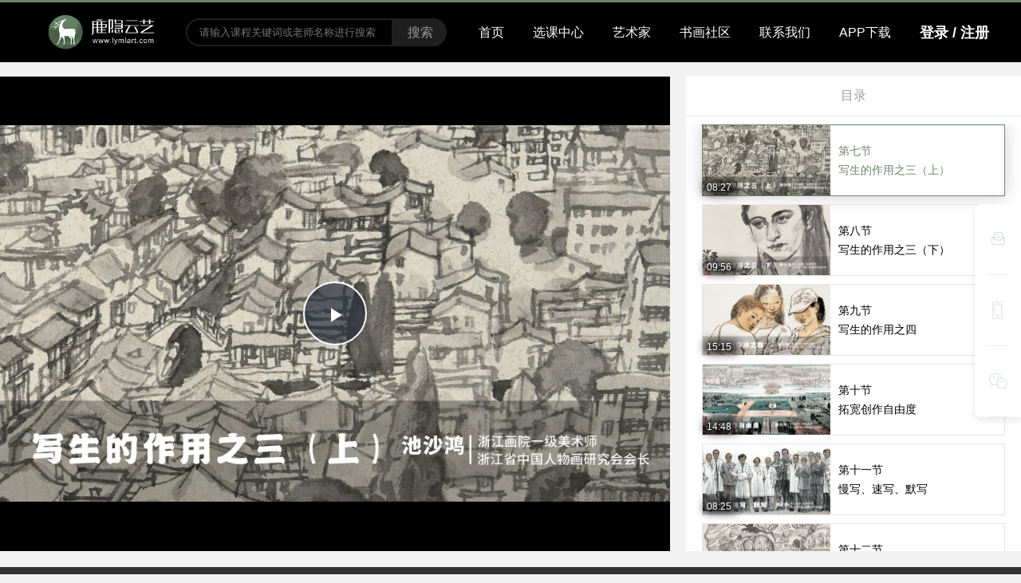

--- FILE ---
content_type: text/html; charset=utf-8
request_url: https://www.lymlart.com/video/2024.html
body_size: 7714
content:
<!DOCTYPE html>
<html>

<head>
    <meta charset="utf-8">
    <meta name="viewport" content="width=device-width, initial-scale=1, maximum-scale=1">
    
<title>【浙江画院】池沙鸿&middot;中国画写生与创作_写生的作用之三（上）_主讲:池沙鸿-鹿隐云艺书画艺术课堂</title>

    
<meta name="keywords" content="【浙江画院】池沙鸿&middot;中国画写生与创作,中国画写生与创作,写生的作用之三（上）,池沙鸿,浙江省中国人物画研究会会长">
<link rel="alternate" media="only screen and (max-width: 640px)" href="https://m.lymlart.com/#/pages/lesson/detail/detail?id=171">

    
<meta name="description" content="鹿隐云艺艺术课堂,依托书画艺术领域的代表性艺术家和专业精英，联合打造艺术教育的精品课程。通过线上联合推广以及线下互动的形式，形成扩散力、凝聚力和生命力，提升学员的专业技能和专业素养。鹿隐云艺艺术课堂致力成为“专业类艺课教育”的典型网络教材。">


    <link rel="shortcut icon" href="/home/static/images/icon/favicon.ico?v=20230107">

    <link rel="stylesheet" href="/home/static/css/common.css?v=20230107" rel="preload" as="style">
    <link rel="stylesheet" media="screen and (max-width:767px)" href="/home/static/css/h7_768.css?v=20230107" rel="preload" as="style">
    <link rel="stylesheet" media="screen and (min-width:768px)" href="/home/static/css/h7_768.css?v=20230107" rel="preload" as="style">
    <link rel="stylesheet" media="screen and (min-width:992px)" href="/home/static/css/h7_992.css?v=20230107" rel="preload" as="style">
    <link rel="stylesheet" media="screen and (min-width:1200px)" href="/home/static/css/common.css?v=20230107" rel="preload" as="style">
    <link rel="stylesheet" media="screen and (min-width:1340px)" href="/home/static/css/h7_1340.css?v=20230107" rel="preload" as="style">

    <script type="text/javascript" src="/home/static/js/require.js?v=20260103"></script>
    <script src="/home/static/js/config.js?v=20260103"></script>

    <script type="text/javascript">
        if (navigator.appName === 'Microsoft Internet Explorer') {
            if (navigator.userAgent.indexOf("MSIE 5.0") > 0 || navigator.userAgent.indexOf("MSIE 6.0") > 0 || navigator.userAgent.indexOf("MSIE 7.0") > 0) {
                alert('您使用的 IE 浏览器版本过低, 推荐使用 Chrome 浏览器或 IE8 及以上版本浏览器.');
            }
        }
    </script>

    <style>
        .gray {
            -moz-filter: grayscale(100%);
            -o-filter: grayscale(100%);
            filter: grayscale(100%);
            filter: gray;
        }

        .banner-top-img-box {
            width: 100%;
            height: 80px;
            position: relative;
            z-index: 999;
            top: 0;
            background: #303030;
        }

        .navbar.affix-fixed.grey {
            top: 80px;
        }
    </style>
</head>

<body><!--class="gray"-->

<!--<div class="banner-top-img-box">-->
<!--    <div class="img-item" style="height: 80px;width:1200px;margin: 0 auto;background-color: rgb(49, 48, 50);"><img src="https://file.lymlart.com/images/1/2021/12/woj5BkA5O33sdAB6uaUGGjKoHUB6G6.png" alt="" style="height: 80px;"></div>-->
<!--</div>-->

<header>

    <div class="navbar-fixed-container">

        <div class="navbar affix-fixed"><!--grey-->

            <div class="container-header nav">

                <div class="nav-header">
                    <img src="/home/static/images/nav-logo.png" alt="鹿隐云艺书画艺术课堂">
                </div>

                <div class="nav-user-card">
                    <div class="card-inner">
                        <a class="card-item" href="/member/course">我的课程</a>
                        <a class="card-item" href="/member">我的信息</a>
                        <a class="card-item" href="/login/loginout">退出登录</a>
                    </div>
                </div>

                <div class="nav-collapse">
                    <ul>
                        <li>
                            <div class="search-input-group">
                                <input type="text" id="search-keywords" name="keywords" class="search-input" value="" placeholder="请输入课程关键词或老师名称进行搜索" autocomplete="off">
                                <span class="input-group-addon" id="search-keywords-btn">搜索</span>
                            </div>
                        </li>
                        <li class="">
                            <a href="/">首页</a>
                        </li>
                        <li class="">
                            <a href="/course.html">选课中心</a>
                        </li>
                        <li class="">
                            <a href="/teacher.html">艺术家</a>
                        </li>
                        <li class="">
                            <a href="/article.html">书画社区</a>
                        </li>
                        <li class="">
                            <a href="/about.html">联系我们</a>
                        </li>
                        <li class="">
                            <a href="/download.html">APP下载</a>
                        </li>
                                                <li>
                            <a href="javascript:;" id="btn-login">
                                <span style="font-size: 18px;font-weight: bold;">登录 / 注册</span>
                            </a>
                        </li>
                                            </ul>
                </div>

            </div>

        </div>

    </div>

</header>

<section>
    
<style>
    .course-detail-top{
        height: auto;
        min-height: calc(100vh - (75px + 50px));/*计算屏幕高度*/
        margin-top: 20px;
    }
    .video-main{
        flex: 1;
        min-height: calc(100vh - (75px + 50px));/*计算屏幕高度*/
        display: flex;
        justify-content: center;
        align-items: center;
        background-color: #000000;
    }
    .video-box{
        width: 100%;
    }
    .video-menu-box{
        min-height: calc(100vh - (75px + 50px));/*计算屏幕高度*/
    }
    .video-menu .video-menu-list{
        min-height: calc(100vh - (75px + 110px));/*计算屏幕高度*/
    }

    .course-detail-header{
        width: 100%;
        height: 60px;

        background: #fff;
        z-index: 2;
        box-shadow: 0 4px 8px 0 rgba(28,31,33,0.1);
    }
    .clearfix:after {
        content: '\0020';
        display: block;
        height: 0;
        clear: both;
        visibility: hidden;
    }
    .course-detail-header .cd-inner{
        width: 100%;
        height: 60px;
    }
    .course-detail-header .cd-inner .left{
        height: 60px;
        float: left;
    }
    .course-detail-header .cd-inner .left .nv{
        float: left;
    }
    .nv>a {
        display: block;
        height: 60px;
        line-height: 60px;
    }
    .nv-goback a {
        width: 70px;
        text-align: center;
    }
    .nv-goback a i {
        font-size: 24px;
        color: #9199a1;
        line-height: 60px;
        transition: .3s all linear;
    }
    .nv-menu>a {
        padding-right: 24px;
        font-size: 14px;
        color: #b5b9bc;
        position: relative;
    }
    .chaptername h1 {
        font-size: 16px;
        color: #1c1f21;
        font-weight: 700;
    }
    .nv-share {
       display: flex;
        flex-direction: row;
    }
    .nv-share a{
        margin-right: 24px;
    }
    .nv-share a i{
        font-size: 20px;
        color:#b2b8bd!important;
    }
</style>
<div class="content-body">

    <div style="display:none" id="coursePic"><img src="https://file.lymlart.com/images/1/2022/10/hANNR1XXmzENEmA7ef6rXt6AMfttT9.jpg?x-oss-process=image/resize,w_640,m_lfit"></div>

<!--    <div id="header" class="course-detail-header">-->
<!--        <div class="cd-inner clearfix">-->
<!--            <ul class="left">-->
<!--                <li class="nv nv-goback"><a href="/learn/171.html" class="revert l"><i class="iconfont">&#xe697;</i></a></li>-->
<!--                <li class="nv nv-menu">-->
<!--                    <a href="javascript:;" class="chaptername J-chaptername" data-id="23808" style="cursor:text;">-->
<!--                        <h1>1-7 写生的作用之三（上）</h1>-->
<!--                    </a>-->
<!--                </li>-->
<!--                <li class="nv nv-share">-->
<!--                    <a class="bds_weixin" data-cmd="weixin" title="分享到微信"><i class="iconfont">&#xe7e5;</i></a>-->
<!--                    <a class="bds_qzone" data-cmd="qzone" href="#" title="分享到QQ空间"><i class="iconfont">&#xe605;</i></a>-->
<!--                    <a class="bds_tsina" data-cmd="tsina" title="分享到新浪微博"><i class="iconfont">&#xe601;</i></a>-->
<!--                </li>-->
<!--            </ul>-->
<!--        </div>-->
<!--    </div>-->

    <!--支付弹窗-->
    <div class="model-box">
        <div class="model-bg"></div>
        <div class="model-body">
            <div class="model-close"></div>
            <div class="model-title">
                <span>鹿隐云艺书画艺术课堂</span>
            </div>
            <div class="model-info">
                <p class="price">支付金额 ￥<span class="goods-pay-price">0.00</span></p>
                <div class="qrCode-box payQrCode"></div>
                <p>使用微信扫描二维码进行支付</p>
            </div>
        </div>
    </div>

    <!--课程详情-->
    <div class="course-detail-main">
        <div class="course-detail-top">

            <view class="video-main">
                <div class="video-box">
                    <video id="videoObj" class="video-js"></video>
                    <div class="video-mask hide">
                        <div class="video-mask-bg"></div>
                        <div class="video-mask-info">
                            <div class="video-mask-title">该课程需要购买后续看</div>
                            <div class="video-mask-btn">
                                                                <div class="whole-buy">全课购买（120课点）</div>
                                                            </div>
                        </div>
                    </div>
                </div>
            </view>

            <div class="video-menu-box" style="width: 440px;flex: none;">
                <div class="video-menu">
                    <div class="video-menu-title">目录</div>
                    <div class="block-line" style="height: 1px"></div>
                    <div class="video-menu-list" id="right-menu-list">
                                                <div class="video-menu-item chapter ">
                            <div class="chapter-title">
                                                                    <text>免费试听课程</text>
                                                            </div>
                        </div>
                                                <a href="/video/2030.html" class="video-menu-item chapter-item chapter-item-tap "
                             data-is_pay="0"
                             data-is_pay_chapter="0"
                             data-is_pay_item="0"
                             data-chapter_status="1"
                             data-chapter_item_status="1"
                             data-chapter_id="294"
                             data-chapters_price="0.00"
                             data-chapter_item_id="2030"
                             data-is_trysee="1"
                             data-unit_price="0.00"
                             data-initial_time="0"
                             data-is_public="0"
                             data-ispay=""
                        >
                            <div class="chapter-item-left">
                                <img src="/home/static/images/lazy_course.jpg" data-src="https://file.lymlart.com/images/1/2022/10/pMAtma2nPa7TTPAT2gAJa6GP6PpA2p.jpg?x-oss-process=image/resize,w_640,m_lfit" alt="写生的作用之二（上）节选" class="lazy-load">

                                <div class="chapter-item-time-box">
                                    <div class="chapter-item-time-bg"></div>
                                    <div class="chapter-item-time">02:46</div>
                                </div>
                                                            </div>

                            <div class="chapter-item-right">
                                <div class="chapter-item-serial">第一节</div>
                                <div class="chapter-item-title">写生的作用之二（上）节选</div>

                                                                <div class="chapter-item-label">免费</div>
                                                            </div>

                        </a>
                                                <a href="/video/2031.html" class="video-menu-item chapter-item chapter-item-tap "
                             data-is_pay="0"
                             data-is_pay_chapter="0"
                             data-is_pay_item="0"
                             data-chapter_status="1"
                             data-chapter_item_status="1"
                             data-chapter_id="294"
                             data-chapters_price="0.00"
                             data-chapter_item_id="2031"
                             data-is_trysee="1"
                             data-unit_price="0.00"
                             data-initial_time="0"
                             data-is_public="0"
                             data-ispay=""
                        >
                            <div class="chapter-item-left">
                                <img src="/home/static/images/lazy_course.jpg" data-src="https://file.lymlart.com/images/1/2022/10/PVZitiQl3WukqbMutNOGiBuiL444vT.jpg?x-oss-process=image/resize,w_640,m_lfit" alt="写生的作用之二（上）节选" class="lazy-load">

                                <div class="chapter-item-time-box">
                                    <div class="chapter-item-time-bg"></div>
                                    <div class="chapter-item-time">02:09</div>
                                </div>
                                                            </div>

                            <div class="chapter-item-right">
                                <div class="chapter-item-serial">第二节</div>
                                <div class="chapter-item-title">写生的作用之二（上）节选</div>

                                                                <div class="chapter-item-label">免费</div>
                                                            </div>

                        </a>
                                                <a href="/video/2032.html" class="video-menu-item chapter-item chapter-item-tap "
                             data-is_pay="0"
                             data-is_pay_chapter="0"
                             data-is_pay_item="0"
                             data-chapter_status="1"
                             data-chapter_item_status="1"
                             data-chapter_id="294"
                             data-chapters_price="0.00"
                             data-chapter_item_id="2032"
                             data-is_trysee="1"
                             data-unit_price="0.00"
                             data-initial_time="0"
                             data-is_public="0"
                             data-ispay=""
                        >
                            <div class="chapter-item-left">
                                <img src="/home/static/images/lazy_course.jpg" data-src="https://file.lymlart.com/images/1/2022/10/HRLR2pLT29jpP5J22NZr92rp5tt2mn.jpg?x-oss-process=image/resize,w_640,m_lfit" alt="写生的作用之三（下）节选" class="lazy-load">

                                <div class="chapter-item-time-box">
                                    <div class="chapter-item-time-bg"></div>
                                    <div class="chapter-item-time">01:45</div>
                                </div>
                                                            </div>

                            <div class="chapter-item-right">
                                <div class="chapter-item-serial">第三节</div>
                                <div class="chapter-item-title">写生的作用之三（下）节选</div>

                                                                <div class="chapter-item-label">免费</div>
                                                            </div>

                        </a>
                                                <a href="/video/2033.html" class="video-menu-item chapter-item chapter-item-tap "
                             data-is_pay="0"
                             data-is_pay_chapter="0"
                             data-is_pay_item="0"
                             data-chapter_status="1"
                             data-chapter_item_status="1"
                             data-chapter_id="294"
                             data-chapters_price="0.00"
                             data-chapter_item_id="2033"
                             data-is_trysee="1"
                             data-unit_price="0.00"
                             data-initial_time="0"
                             data-is_public="0"
                             data-ispay=""
                        >
                            <div class="chapter-item-left">
                                <img src="/home/static/images/lazy_course.jpg" data-src="https://file.lymlart.com/images/1/2022/10/j53fB7BYfZeiA22wkf999azKFA58k7.jpg?x-oss-process=image/resize,w_640,m_lfit" alt="拓宽创作自由度 节选" class="lazy-load">

                                <div class="chapter-item-time-box">
                                    <div class="chapter-item-time-bg"></div>
                                    <div class="chapter-item-time">01:25</div>
                                </div>
                                                            </div>

                            <div class="chapter-item-right">
                                <div class="chapter-item-serial">第四节</div>
                                <div class="chapter-item-title">拓宽创作自由度 节选</div>

                                                                <div class="chapter-item-label">免费</div>
                                                            </div>

                        </a>
                                                                        <div class="video-menu-item chapter ">
                            <div class="chapter-title">
                                                                    <text>第一章 中国画写生与创作</text>
                                                            </div>
                        </div>
                                                <a href="/video/2018.html" class="video-menu-item chapter-item chapter-item-tap "
                             data-is_pay="0"
                             data-is_pay_chapter="0"
                             data-is_pay_item="0"
                             data-chapter_status="1"
                             data-chapter_item_status="1"
                             data-chapter_id="293"
                             data-chapters_price="0.00"
                             data-chapter_item_id="2018"
                             data-is_trysee="0"
                             data-unit_price="0.00"
                             data-initial_time="0"
                             data-is_public="0"
                             data-ispay=""
                        >
                            <div class="chapter-item-left">
                                <img src="/home/static/images/lazy_course.jpg" data-src="https://file.lymlart.com/images/1/2022/10/Ulj8jDdCwPdDjVb2mJ2vjL23J8D2Nl.jpg?x-oss-process=image/resize,w_640,m_lfit" alt="什么是绘画创作" class="lazy-load">

                                <div class="chapter-item-time-box">
                                    <div class="chapter-item-time-bg"></div>
                                    <div class="chapter-item-time">06:41</div>
                                </div>
                                                            </div>

                            <div class="chapter-item-right">
                                <div class="chapter-item-serial">第一节</div>
                                <div class="chapter-item-title">什么是绘画创作</div>

                                                            </div>

                        </a>
                                                <a href="/video/2019.html" class="video-menu-item chapter-item chapter-item-tap "
                             data-is_pay="0"
                             data-is_pay_chapter="0"
                             data-is_pay_item="0"
                             data-chapter_status="1"
                             data-chapter_item_status="1"
                             data-chapter_id="293"
                             data-chapters_price="0.00"
                             data-chapter_item_id="2019"
                             data-is_trysee="0"
                             data-unit_price="0.00"
                             data-initial_time="0"
                             data-is_public="0"
                             data-ispay=""
                        >
                            <div class="chapter-item-left">
                                <img src="/home/static/images/lazy_course.jpg" data-src="https://file.lymlart.com/images/1/2022/10/tYSovpC3tA41sFaAFA2C4so3pa104V.jpg?x-oss-process=image/resize,w_640,m_lfit" alt="绘画采风（交流）" class="lazy-load">

                                <div class="chapter-item-time-box">
                                    <div class="chapter-item-time-bg"></div>
                                    <div class="chapter-item-time">11:57</div>
                                </div>
                                                            </div>

                            <div class="chapter-item-right">
                                <div class="chapter-item-serial">第二节</div>
                                <div class="chapter-item-title">绘画采风（交流）</div>

                                                            </div>

                        </a>
                                                <a href="/video/2020.html" class="video-menu-item chapter-item chapter-item-tap "
                             data-is_pay="0"
                             data-is_pay_chapter="0"
                             data-is_pay_item="0"
                             data-chapter_status="1"
                             data-chapter_item_status="1"
                             data-chapter_id="293"
                             data-chapters_price="0.00"
                             data-chapter_item_id="2020"
                             data-is_trysee="0"
                             data-unit_price="0.00"
                             data-initial_time="0"
                             data-is_public="0"
                             data-ispay=""
                        >
                            <div class="chapter-item-left">
                                <img src="/home/static/images/lazy_course.jpg" data-src="https://file.lymlart.com/images/1/2022/10/V8Y82ydY99IxHYg333gGh2iyd4zyzh.jpg?x-oss-process=image/resize,w_640,m_lfit" alt="绘画采风（摄影）" class="lazy-load">

                                <div class="chapter-item-time-box">
                                    <div class="chapter-item-time-bg"></div>
                                    <div class="chapter-item-time">12:05</div>
                                </div>
                                                            </div>

                            <div class="chapter-item-right">
                                <div class="chapter-item-serial">第三节</div>
                                <div class="chapter-item-title">绘画采风（摄影）</div>

                                                            </div>

                        </a>
                                                <a href="/video/2021.html" class="video-menu-item chapter-item chapter-item-tap "
                             data-is_pay="0"
                             data-is_pay_chapter="0"
                             data-is_pay_item="0"
                             data-chapter_status="1"
                             data-chapter_item_status="1"
                             data-chapter_id="293"
                             data-chapters_price="0.00"
                             data-chapter_item_id="2021"
                             data-is_trysee="0"
                             data-unit_price="0.00"
                             data-initial_time="0"
                             data-is_public="0"
                             data-ispay=""
                        >
                            <div class="chapter-item-left">
                                <img src="/home/static/images/lazy_course.jpg" data-src="https://file.lymlart.com/images/1/2022/10/Q0ssK0E5WUT8Eaau00X0EsgXQsXB0u.jpg?x-oss-process=image/resize,w_640,m_lfit" alt="写生的作用之一" class="lazy-load">

                                <div class="chapter-item-time-box">
                                    <div class="chapter-item-time-bg"></div>
                                    <div class="chapter-item-time">11:50</div>
                                </div>
                                                            </div>

                            <div class="chapter-item-right">
                                <div class="chapter-item-serial">第四节</div>
                                <div class="chapter-item-title">写生的作用之一</div>

                                                            </div>

                        </a>
                                                <a href="/video/2022.html" class="video-menu-item chapter-item chapter-item-tap "
                             data-is_pay="0"
                             data-is_pay_chapter="0"
                             data-is_pay_item="0"
                             data-chapter_status="1"
                             data-chapter_item_status="1"
                             data-chapter_id="293"
                             data-chapters_price="0.00"
                             data-chapter_item_id="2022"
                             data-is_trysee="0"
                             data-unit_price="0.00"
                             data-initial_time="0"
                             data-is_public="0"
                             data-ispay=""
                        >
                            <div class="chapter-item-left">
                                <img src="/home/static/images/lazy_course.jpg" data-src="https://file.lymlart.com/images/1/2022/10/PhH3HhIf5a7F8V1qH17AQQAq2q1ivV.jpg?x-oss-process=image/resize,w_640,m_lfit" alt="写生的作用之二（上）" class="lazy-load">

                                <div class="chapter-item-time-box">
                                    <div class="chapter-item-time-bg"></div>
                                    <div class="chapter-item-time">08:32</div>
                                </div>
                                                            </div>

                            <div class="chapter-item-right">
                                <div class="chapter-item-serial">第五节</div>
                                <div class="chapter-item-title">写生的作用之二（上）</div>

                                                            </div>

                        </a>
                                                <a href="/video/2023.html" class="video-menu-item chapter-item chapter-item-tap "
                             data-is_pay="0"
                             data-is_pay_chapter="0"
                             data-is_pay_item="0"
                             data-chapter_status="1"
                             data-chapter_item_status="1"
                             data-chapter_id="293"
                             data-chapters_price="0.00"
                             data-chapter_item_id="2023"
                             data-is_trysee="0"
                             data-unit_price="0.00"
                             data-initial_time="0"
                             data-is_public="0"
                             data-ispay=""
                        >
                            <div class="chapter-item-left">
                                <img src="/home/static/images/lazy_course.jpg" data-src="https://file.lymlart.com/images/1/2022/10/ZnNe83NvO8fdefWB3nvF3EbNvFE5VN.jpg?x-oss-process=image/resize,w_640,m_lfit" alt="写生的作用之二（下）" class="lazy-load">

                                <div class="chapter-item-time-box">
                                    <div class="chapter-item-time-bg"></div>
                                    <div class="chapter-item-time">09:43</div>
                                </div>
                                                            </div>

                            <div class="chapter-item-right">
                                <div class="chapter-item-serial">第六节</div>
                                <div class="chapter-item-title">写生的作用之二（下）</div>

                                                            </div>

                        </a>
                                                <a href="/video/2024.html" class="video-menu-item chapter-item chapter-item-tap active"
                             data-is_pay="0"
                             data-is_pay_chapter="0"
                             data-is_pay_item="0"
                             data-chapter_status="1"
                             data-chapter_item_status="1"
                             data-chapter_id="293"
                             data-chapters_price="0.00"
                             data-chapter_item_id="2024"
                             data-is_trysee="0"
                             data-unit_price="0.00"
                             data-initial_time="0"
                             data-is_public="0"
                             data-ispay=""
                        >
                            <div class="chapter-item-left">
                                <img src="/home/static/images/lazy_course.jpg" data-src="https://file.lymlart.com/images/1/2022/10/hANNR1XXmzENEmA7ef6rXt6AMfttT9.jpg?x-oss-process=image/resize,w_640,m_lfit" alt="写生的作用之三（上）" class="lazy-load">

                                <div class="chapter-item-time-box">
                                    <div class="chapter-item-time-bg"></div>
                                    <div class="chapter-item-time">08:27</div>
                                </div>
                                                            </div>

                            <div class="chapter-item-right">
                                <div class="chapter-item-serial">第七节</div>
                                <div class="chapter-item-title">写生的作用之三（上）</div>

                                                            </div>

                        </a>
                                                <a href="/video/2025.html" class="video-menu-item chapter-item chapter-item-tap "
                             data-is_pay="0"
                             data-is_pay_chapter="0"
                             data-is_pay_item="0"
                             data-chapter_status="1"
                             data-chapter_item_status="1"
                             data-chapter_id="293"
                             data-chapters_price="0.00"
                             data-chapter_item_id="2025"
                             data-is_trysee="0"
                             data-unit_price="0.00"
                             data-initial_time="0"
                             data-is_public="0"
                             data-ispay=""
                        >
                            <div class="chapter-item-left">
                                <img src="/home/static/images/lazy_course.jpg" data-src="https://file.lymlart.com/images/1/2022/10/HzkL9tbBY9BiGy0To3b3f33QkmZBIm.jpg?x-oss-process=image/resize,w_640,m_lfit" alt="写生的作用之三（下）" class="lazy-load">

                                <div class="chapter-item-time-box">
                                    <div class="chapter-item-time-bg"></div>
                                    <div class="chapter-item-time">09:56</div>
                                </div>
                                                            </div>

                            <div class="chapter-item-right">
                                <div class="chapter-item-serial">第八节</div>
                                <div class="chapter-item-title">写生的作用之三（下）</div>

                                                            </div>

                        </a>
                                                <a href="/video/2026.html" class="video-menu-item chapter-item chapter-item-tap "
                             data-is_pay="0"
                             data-is_pay_chapter="0"
                             data-is_pay_item="0"
                             data-chapter_status="1"
                             data-chapter_item_status="1"
                             data-chapter_id="293"
                             data-chapters_price="0.00"
                             data-chapter_item_id="2026"
                             data-is_trysee="0"
                             data-unit_price="0.00"
                             data-initial_time="0"
                             data-is_public="0"
                             data-ispay=""
                        >
                            <div class="chapter-item-left">
                                <img src="/home/static/images/lazy_course.jpg" data-src="https://file.lymlart.com/images/1/2022/10/nh1Hj1y5r0ZRy5a5Szd1wd3sZ9hzwD.jpg?x-oss-process=image/resize,w_640,m_lfit" alt="写生的作用之四" class="lazy-load">

                                <div class="chapter-item-time-box">
                                    <div class="chapter-item-time-bg"></div>
                                    <div class="chapter-item-time">15:15</div>
                                </div>
                                                            </div>

                            <div class="chapter-item-right">
                                <div class="chapter-item-serial">第九节</div>
                                <div class="chapter-item-title">写生的作用之四</div>

                                                            </div>

                        </a>
                                                <a href="/video/2027.html" class="video-menu-item chapter-item chapter-item-tap "
                             data-is_pay="0"
                             data-is_pay_chapter="0"
                             data-is_pay_item="0"
                             data-chapter_status="1"
                             data-chapter_item_status="1"
                             data-chapter_id="293"
                             data-chapters_price="0.00"
                             data-chapter_item_id="2027"
                             data-is_trysee="0"
                             data-unit_price="0.00"
                             data-initial_time="0"
                             data-is_public="0"
                             data-ispay=""
                        >
                            <div class="chapter-item-left">
                                <img src="/home/static/images/lazy_course.jpg" data-src="https://file.lymlart.com/images/1/2022/10/JBlXeXR9m7pVU9lB42lBYP42O9y799.jpg?x-oss-process=image/resize,w_640,m_lfit" alt="拓宽创作自由度" class="lazy-load">

                                <div class="chapter-item-time-box">
                                    <div class="chapter-item-time-bg"></div>
                                    <div class="chapter-item-time">14:48</div>
                                </div>
                                                            </div>

                            <div class="chapter-item-right">
                                <div class="chapter-item-serial">第十节</div>
                                <div class="chapter-item-title">拓宽创作自由度</div>

                                                            </div>

                        </a>
                                                <a href="/video/2028.html" class="video-menu-item chapter-item chapter-item-tap "
                             data-is_pay="0"
                             data-is_pay_chapter="0"
                             data-is_pay_item="0"
                             data-chapter_status="1"
                             data-chapter_item_status="1"
                             data-chapter_id="293"
                             data-chapters_price="0.00"
                             data-chapter_item_id="2028"
                             data-is_trysee="0"
                             data-unit_price="0.00"
                             data-initial_time="0"
                             data-is_public="0"
                             data-ispay=""
                        >
                            <div class="chapter-item-left">
                                <img src="/home/static/images/lazy_course.jpg" data-src="https://file.lymlart.com/images/1/2022/10/eN50kfqWh6xU37KhzvQVuv744H67f6.jpg?x-oss-process=image/resize,w_640,m_lfit" alt="慢写、速写、默写" class="lazy-load">

                                <div class="chapter-item-time-box">
                                    <div class="chapter-item-time-bg"></div>
                                    <div class="chapter-item-time">08:25</div>
                                </div>
                                                            </div>

                            <div class="chapter-item-right">
                                <div class="chapter-item-serial">第十一节</div>
                                <div class="chapter-item-title">慢写、速写、默写</div>

                                                            </div>

                        </a>
                                                <a href="/video/2029.html" class="video-menu-item chapter-item chapter-item-tap "
                             data-is_pay="0"
                             data-is_pay_chapter="0"
                             data-is_pay_item="0"
                             data-chapter_status="1"
                             data-chapter_item_status="1"
                             data-chapter_id="293"
                             data-chapters_price="0.00"
                             data-chapter_item_id="2029"
                             data-is_trysee="0"
                             data-unit_price="0.00"
                             data-initial_time="0"
                             data-is_public="0"
                             data-ispay=""
                        >
                            <div class="chapter-item-left">
                                <img src="/home/static/images/lazy_course.jpg" data-src="https://file.lymlart.com/images/1/2022/10/eGGcVY8MXxAYC8cGpZP15n6CRYjTA1.jpg?x-oss-process=image/resize,w_640,m_lfit" alt="总结" class="lazy-load">

                                <div class="chapter-item-time-box">
                                    <div class="chapter-item-time-bg"></div>
                                    <div class="chapter-item-time">03:51</div>
                                </div>
                                                            </div>

                            <div class="chapter-item-right">
                                <div class="chapter-item-serial">第十二节</div>
                                <div class="chapter-item-title">总结</div>

                                                            </div>

                        </a>
                                                                    </div>
                </div>
            </div>
        </div>

    </div>


</div>


<script>
    require(['jquery','common']);
    require(['js/app/detail'], (modal) => {
        let params = {
            'memberId': "",
            'goods_id': "171",
            'poster': "https://file.lymlart.com/images/1/2022/10/hANNR1XXmzENEmA7ef6rXt6AMfttT9.jpg?x-oss-process=image/resize,w_1080,m_lfit",
            'marketprice': "120",
            'videoUrl': "",
            'definition': "",
        };
        modal.init(params)
    });
</script>


</section>

<section>
    <form class="login-fixed-container login"> <!--style="display: block;"-->
        <div class="login-bg"></div>
        <div class="login-box">
            <div class="login-close"></div>
<!--            <div class="login-qr-code" id="login-code"></div>-->

            <div class="login-title">登录鹿隐云艺书画艺术课堂</div>

            <div class="login-pc-box">
                <div class="login-head">
                    <div class="login-head-tab active" data-type="2">验证码登录</div>
                    <div class="login-head-tab" data-type="1">密码登录</div>
                </div>

                <div class="login-form">

                    <div class="input-box" id="login-mobile">
                        <div class="mobile-code">+86</div>
                        <input type="text" name="mobile" placeholder="请输入手机号" on-input="mobileChange()">
                        <div class="mobile-clear"><i class="iconfont">&#xe637;</i></div>
                        <div class="help-block">请输入正确的手机号</div>
                    </div>

                    <div class="input-box" id="login-password" style="display: none;">
                        <div class="mobile-code"><i class="iconfont">&#xe61b;</i></div>
                        <input type="password" name="password" placeholder="请输入密码" autocomplete="off">
                        <div class="help-block">请输入正确的密码(6~20位数)</div>
                    </div>

                    <div class="input-box" id="login-verifyCode">
                        <input type="text" name="verifyCode" placeholder="请输入验证码" style="padding-left: 15px;">
                        <div class="mobile-verifyCode">获取验证码</div>
                        <div class="help-block">请输入正确的短信验证码</div>
                    </div>

                    <div class="btn-box">
                        <div class="login-btn">登录</div>
                    </div>

                </div>
                <div class="introduce" style="height: 40px;line-height: 40px;font-size: 15px;color: #9b9b9b;text-align: center;">手机验证后自动注册并登录</div>
            </div>

<!--            <div class="login-footer">-->
<!--                <div class="pop-login-signup-box">-->
<!--                    <span class="xa-showSignup">快速注册</span>-->
<!--                </div>-->
<!--                <div class="pop-login-sns flex center">-->
<!--                    <div class="pop-sns-weixin">-->
<!--                        <div class="sns-item flex center">-->
<!--                            <i class="iconfont">&#xe7e5;</i>-->
<!--                        </div>-->
<!--                    </div>-->
<!--                </div>-->
<!--            </div>-->

            <div class="login-qrCode-box">
                <div class="qrCode-login">
                    <img src="/home/static/images/wechat_qrcode.jpg" alt="登录二维码">
                    <p><i class="iconfont">&#xe7e5;</i>微信扫码关注即可登录</p>
                </div>
            </div>

        </div>
    </form>
</section>

<section>
    <div id="outerdiv" style="position:fixed;top:0;left:0;background:rgba(0,0,0,0.7);z-index:2;width:100%;height:100%;display:none;">
        <div id="innerdiv" style="position:absolute;">
            <img id="bigimg" style="border:5px solid #fff;" src="" alt="作品图片"/>
        </div>
    </div>
</section>

<section>
    <div class="elevator">
        <a href="/feedback.html" class="elevator-msg" target="_blank">
            <i class="iconfont">&#xe640;</i>
            <span class="">意见反馈</span>
        </a>

        <!--        <a href="javascript:void(0)" class="elevator-dist" target="_blank">-->
        <!--            <i></i>-->
        <!--            <span class="">分销返利</span>-->
        <!--        </a>-->
        <!--        <a href="help.html" class="elevator-faq" target="_blank">-->
        <!--            <i class="iconfont">&#xe616;</i>-->
        <!--            <span class="">帮助中心</span>-->
        <!--        </a>-->

        <a href="javascript:void(0)" class="elevator-app">
            <i class="iconfont">&#xe608;</i>
            <span class="">APP下载</span>
            <div class="elevator-app-box"></div>
        </a>
        <a href="javascript:void(0)" class="elevator-weixin">
            <i class="iconfont">&#xe695;</i>
            <span class="">官方微信</span>
            <div class="elevator-weixin-box"></div>
        </a>
        <a href="javascript:void(0)" class="elevator-top no-goto" style="display: none;" id="backTop">
            <i class="iconfont">&#xe646;</i>
            <span class="">返回顶部</span>
        </a>
    </div>
</section>

<footer>
    <div class="footer-fixed-container">
        <div class="footer">
            <div class="container-footer footer-info">
                <div class="footer-item footer-left">
                    <img src="/home/static/images/nav-logo.png" alt="公司介绍">
                </div>
                <div class="footer-item footer-center">
                    <div class="footer-record">

                                                    <p>Copyright © 2020~2026 鹿隐云艺书画艺术课堂 版权所有 <a href="https://beian.miit.gov.cn" target="_blank" style="color: #ffffff;">浙ICP备2020035193号-2</a></p>
                        
                        <p>违法和不良信息举报电话:19558128063 举报邮箱:luyinmilin@163.com</p>

                        <p>
                            <a href="http://www.beian.gov.cn/portal/registerSystemInfo?recordcode=33010602012334" target="_blank" style="color: #CFCFCF;display: flex; flex-direction: row; justify-content: center; align-items: center;">
                                <img src="/home/static/images/icon/beian.png" alt=""  style="width: 15px;height: 15px;">&nbsp;&nbsp;浙公网安备 33010602012334号
                            </a>
                        </p>
                        <p>
                            <a href="https://www.12377.cn" target="_blank" style="color: #CFCFCF;display: flex; flex-direction: row; justify-content: center; align-items: center;">
                                <img src="/home/static/images/icon/beian.png" alt="" style="width: 15px;height: 15px;">&nbsp;&nbsp;网络违法犯罪举报网站
                            </a>
                        </p>
                    </div>
                </div>
                <div class="footer-item footer-right">
                    <img src="/home/static/images/wechat_qrcode.jpg" alt="微信二维码">
                </div>
            </div>
        </div>
    </div>
</footer>

<!-- 统计代码 start -->
<script>
    var _hmt = _hmt || [];
    (function () {
        var hm = document.createElement("script");
        hm.src = "https://hm.baidu.com/hm.js?f825e1692e584ebed8c701e4419c7ccf";
        var s = document.getElementsByTagName("script")[0];
        s.parentNode.insertBefore(hm, s);
    })();
</script>
<!-- 统计代码 start-->

</body>

</html>

--- FILE ---
content_type: text/css
request_url: https://www.lymlart.com/home/static/css/h7_768.css?v=20230107
body_size: 473
content:

.nav .nav-header {
    width: 120px;
}

.nav-collapse ul li .search-input-group .search-input {
    width: 120px;
}

.nav-collapse ul li a {
    padding: 0 4px;
    font-size: 14px;
}

.banner-box {
    height: 288px;
}

.course-item {
    width: 300px;
    max-width: 80%;
}

.course-recommend{
    display: none;
}

.course-detail-top {
    height: 293.12px;
}

.video-box {
    width: 522px;
}

.video-menu .video-menu-list {
    height: 220px;
}

.video-menu .video-menu-item.chapter-item {
    height: 60px;
}

.chapter-item-left {
    display: none;
}

.course-detail-left{
    width: 522px;
}
.course-detail-right{
    width: 226px;
}

/*特殊*/
.menu-list .menu-item{
    width: 40px;
    height: 66.7px;
}

.chapter-item-right .chapter-item-serial, .chapter-item-right .chapter-item-title {
    font-size: 12px;
}

.catalogue-chapter{
    height: 100px;
}
.catalogue-chapter .chapter-left{
  width: 140px;
}

/*课程详情中视频*/
.course-content .edui-upload-video{
    width: 392px;
    height: 220px;
}

/*悬停窗口*/
#menu,.elevator{
    display: none;
}

/*艺术家*/
.teacher-item {
    width: 310px;
    height: auto;
    padding-bottom: 30px;
    box-sizing: border-box;
}
.article-list .article-item .article-info .article-title {
    width: 280px;
}
.article-header .header .search-box .input-group{
    width: 620px;
}

--- FILE ---
content_type: text/css
request_url: https://www.lymlart.com/home/static/css/h7_992.css?v=20230107
body_size: 869
content:
.nav .nav-header {
    width: 150px;
}

.nav-collapse ul li .search-input-group .search-input {
    width: 200px;
}

.nav-collapse ul li a {
    padding: 0 10px;
    font-size: 15px;
}

.banner-box {
    height: 372px;
}

.course-item {
    width: 280px;
}

.course-recommend {
    display: block;
}

.course-detail-top {
    height: 348.15px;
}

.video-box {
    width: 620px;
}

.video-menu .video-menu-list {
    height: 270px;
}

.video-menu .video-menu-item.chapter-item {
    height: 72px;
}

.chapter-item-left {
    display: block;
    width: 128px;
}

.course-detail-left {
    width: 620px;
}

.course-detail-right {
    width: 352px;
}

/*课程详情中视频*/
.course-content .edui-upload-video{
    width: 490px;
    height: 276px;
}

/*悬停窗口*/
#menu,.elevator{
    display: none;
}

/*艺术家*/
.teacher-item {
    width: 280px;
    height: auto;
    padding-bottom: 30px;
    box-sizing: border-box;
}

--- FILE ---
content_type: application/javascript
request_url: https://www.lymlart.com/home/static/components/jquery/jquery.gcjs.js?v=20230302
body_size: 2186
content:
jQuery.extend({
    isEmail: function (str) {
        return /^(?:\w+\.?)*\w+@(?:\w+\.)+\w+$/.test($.trim(str));
    },
    isIDCard: function (obj) {
        let aCity = {
            11: "北京",
            12: "天津",
            13: "河北",
            14: "山西",
            15: "内蒙古",
            21: "辽宁",
            22: "吉林",
            23: "黑龙 江",
            31: "上海",
            32: "江苏",
            33: "浙江",
            34: "安徽",
            35: "福建",
            36: "江西",
            37: "山东",
            41: "河南",
            42: "湖 北",
            43: "湖南",
            44: "广东",
            45: "广西",
            46: "海南",
            50: "重庆",
            51: "四川",
            52: "贵州",
            53: "云南",
            54: "西 藏",
            61: "陕西",
            62: "甘肃",
            63: "青海",
            64: "宁夏",
            65: "新疆",
            71: "台湾",
            81: "香港",
            82: "澳门",
            91: "国 外"
        };
        let iSum = 0;
        //let info = "";
        let strIDno = obj;
        let idCardLength = strIDno.length;
        if (!/^\d{17}(\d|x)$/i.test(strIDno) && !/^\d{15}$/i.test(strIDno))
            return false; //非法身份证号

        if (aCity[parseInt(strIDno.substr(0, 2))] === null)
            return false;// 非法地区

        // 15位身份证转换为18位
        if (idCardLength === 15) {
            sBirthday = "19" + strIDno.substr(6, 2) + "-" + Number(strIDno.substr(8, 2)) + "-" + Number(strIDno.substr(10, 2));
            let d = new Date(sBirthday.replace(/-/g, "/"));
            let dd = d.getFullYear().toString() + "-" + (d.getMonth() + 1) + "-" + d.getDate();
            if (sBirthday !== dd)
                return false; //非法生日
            strIDno = strIDno.substring(0, 6) + "19" + strIDno.substring(6, 15);
            strIDno = strIDno + GetVerifyBit(strIDno);
        }

        // 判断是否大于2078年，小于1900年
        let year = strIDno.substring(6, 10);
        if (year < 1900 || year > 2078)
            return false;//非法生日

        //18位身份证处理

        //在后面的运算中x相当于数字10,所以转换成a
        strIDno = strIDno.replace(/x$/i, "a");

        sBirthday = strIDno.substr(6, 4) + "-" + Number(strIDno.substr(10, 2)) + "-" + Number(strIDno.substr(12, 2));
        let d = new Date(sBirthday.replace(/-/g, "/"));
        if (sBirthday !== (d.getFullYear() + "-" + (d.getMonth() + 1) + "-" + d.getDate()))
            return false; //非法生日
        // 身份证编码规范验证
        for (let i = 17; i >= 0; i--)
            iSum += (Math.pow(2, i) % 11) * parseInt(strIDno.charAt(17 - i), 11);
        if (iSum % 11 !== 1)
            return false;// 非法身份证号

        // 判断是否屏蔽身份证
        let words = [];
        words = ["11111119111111111", "12121219121212121"];

        for (let k = 0; k < words.length; k++) {
            if (strIDno.indexOf(words[k]) !== -1) {
                return false;
            }
        }

        return true;
    },
    isUrl: function (str) {
        return /^http:\/\/[A-Za-z0-9]+\.[A-Za-z0-9]+[\/=\?%\-&_~`@[\]\':+!]*([^<>\"\"])*$/.test($.trim(str));
    },
    isInt: function (str) {
        return /^[-\+]?\d+$/.test($.trim(str));
    },
    isUserID: function (str) {
        return /^\s*[A-Za-z0-9_-]{6,20}\s*$/.test($.trim(str));
    },
    isMobile: function (str) {
        if (str !== undefined) {
            str = str.replace(/\D/g, ""); /* 替换手机号中的非数字字符*/
        }

        const trimmedStr = $.trim(str);

        // 如果字符串为空，则不通过验证
        if (trimmedStr === '') {
            return false;
        }

        // 判断是否为中国手机号开头
        const isChinaMobileStart =
            /^(0|86|17951)?1[1-9]/.test(trimmedStr) || // 带前缀的中国手机号
            /^1[1-9]/.test(trimmedStr) && trimmedStr.length >= 11; // 1开头且长度足够

        // 如果是中国手机号开头，则进行严格验证
        if (isChinaMobileStart) {
            // 如果是11位数字，按照中国手机号规则验证
            if (trimmedStr.length === 11) {
                return /^1[1-9][0-9]{9}$/.test(trimmedStr);
            }
            // 如果是带前缀的中国手机号，验证完整格式
            return /^(0|86|17951)?(1[1-9])[0-9]{9}$/.test(trimmedStr);
        }

        // 非中国手机号开头直接通过验证（其他国家的手机号）
        return true;
    },
    isChinese: function (str) {
        return $.trim(str) !== '' & !/[^\u4e00-\u9fa5]/.test($.trim(str));
    },
    isEnglish: function (str) {
        return $.trim(str) !== '' & !/[^a-zA-Z]/.test($.trim(str));
    },
    isPassword: function (str) {
        return /^[^\u4e00-\u9fa5\s]{6,20}$/.test($.trim(str));
    },
    isFloat: function (str) {
        return /^(\+|-)?\d+($|\.\d+$)/.test($.trim(str));
    },
    isNumber: function (str) {
        return !$.isEmpty(str) && !isNaN(str);
    },
    isIP: function (str) {
        if (/^(\d+)\.(\d+)\.(\d+)\.(\d+)$/.test($.trim(str))) {
            if (RegExp.$1 < 256 && RegExp.$2 < 256 && RegExp.$3 < 256 && RegExp.$4 < 256)
                return true;
        }
        return false;
    },
    isDate: function (str) {
        let r = $.trim(str).split("-");
        if (r === null)
            return false;
        let d = new Date(r[0], r[1] - 1, r[2]);
        return (d.getFullYear() === r[0] && (d.getMonth() + 1) === r[1] && d.getDate() === r[2]);
    },
    isEmpty: function (str) {
        return $.trim(str) === '' || str === undefined || str === null || str === 0
    },
});
(function ($) {
    $.fn.isInt = function () {
        return $.isInt($(this).val());
    }
})(jQuery);
(function ($) {
    $.fn.isIDCard = function () {
        return $.isIDCard($(this).val());
    }
})(jQuery);
(function ($) {
    $.fn.isEnglish = function () {
        return $.isEnglish($(this).val());
    }
})(jQuery);
(function ($) {
    $.fn.isEmail = function () {
        return $.isEmail($(this).val());
    }
})(jQuery);
(function ($) {
    $.fn.isDate = function () {
        return $.isDate($(this).val());
    }
})(jQuery);
(function ($) {
    $.fn.isIP = function () {
        return $.isIP($(this).val());
    }
})(jQuery);
(function ($) {
    $.fn.isChinese = function () {
        return $.isChinese($(this).val());
    }
})(jQuery);
(function ($) {
    $.fn.isEmpty = function () {
        return $.isEmpty($(this).val());
    }
})(jQuery);
(function ($) {
    $.fn.isUrl = function () {
        return $.isUrl($(this).val());
    }
})(jQuery);
(function ($) {
    $.fn.isFloat = function () {
        return $.isFloat($(this).val());
    }
})(jQuery);
(function ($) {
    $.fn.isNumber = function () {
        return $.isNumber($(this).val());
    }
})(jQuery);
(function ($) {
    $.fn.isUserID = function () {
        return $.isUserID($(this).val());
    }
})(jQuery);
(function ($) {
    $.fn.isPassword = function () {
        return $.isPassword($(this).val());
    }
})(jQuery);
(function ($) {
    $.fn.isMobile = function () {
        return $.isMobile($(this).val());
    }
})(jQuery);

--- FILE ---
content_type: application/javascript
request_url: https://www.lymlart.com/home/static/components/tip/tip.js?v=20230302
body_size: 1676
content:
define(['jquery'], function ($) {
    var tip = {};
    tip.lang = {
        "success": "操作成功",
        "error": "操作失败",
        "exception": "网络异常",
        "processing": "处理中..."
    };
    $('#tip-msgbox').remove();
    $("body", top.window.document).append('<div id="tip-msgbox" class="msgbox"></div>');
    window.msgbox = $("#tip-msgbox", top.window.document);
    tip.confirm = function (msg, callback, cancel_callback) {
        msg = msg.replace(/&lt;/g, "<");
        msg = msg.replace(/&gt;/g, ">");
        require(['jquery.confirm'], function () {
            $.confirm({
                title: '提示',
                content: msg,
                confirmButtonClass: 'btn-primary',
                cancelButtonClass: 'btn-default',
                confirmButton: '确 定',
                cancelButton: '取 消',
                animation: 'top',
                confirm: function () {
                    if (callback && typeof (callback) == 'function') {
                        callback()
                    }
                },
                cancel: function () {
                    if (cancel_callback && typeof (cancel_callback) == 'function') {
                        cancel_callback()
                    }
                }
            })
        })
    }, tip.prompt = function (msg, options, password) {
        var callback = null;
        var maxlength = null;
        var required = false;
        var input_type = password ? 'password' : 'text';
        if (typeof options == 'function') {
            callback = options
        } else if (typeof options == 'object') {
            maxlength = options.maxlength || null;
            callback = options.callback && typeof options.callback == 'function' ? options.callback : null;
            required = options.required || false
        }
        var inputid = 'prompt_' + (+new Date());
        var max = maxlength ? " maxlength='" + maxlength + "' " : '';
        require(['jquery.confirm'], function () {
            $.alert({
                title: '提示',
                content: "<p>" + msg + "</p><p><input id='" + inputid + "' type='" + input_type + "' class='form-control' name='confirm' placeholder='" + msg + "' " + max + " /></p>",
                confirmButtonClass: 'btn-primary',
                confirmButton: '确 定',
                closeIcon: true,
                animation: 'top',
                keyboardEnabled: true,
                onOpen: function () {
                    setTimeout(function () {
                        $('#' + inputid).focus()
                    }, 100)
                },
                confirm: function () {
                    var value = $('#' + inputid).val();
                    if ($.trim(value) == '' && required) {
                        $('#' + inputid).focus();
                        return false
                    }
                    if (callback && typeof (callback) == 'function') {
                        callback(value)
                    }
                }
            })
        })
    }, tip.promptlive = function (msg, options, password) {
        var callback = null;
        var maxlength = null;
        var required = false;
        var input_type = password ? 'password' : 'text';
        if (typeof options == 'function') {
            callback = options
        } else if (typeof options == 'object') {
            maxlength = options.maxlength || null;
            callback = options.callback && typeof options.callback == 'function' ? options.callback : null;
            required = options.required || false
        }
        var inputid = 'prompt_' + (+new Date());
        var max = maxlength ? " maxlength='" + maxlength + "' " : '';
        require(['jquery.confirm'], function () {
            $.alert({
                title: '提示',
                content: "<p>" + msg + "</p><p><input id='" + inputid + "' type='" + input_type + "' class='form-control' name='confirm' placeholder='' " + max + " /></p>",
                confirmButtonClass: 'btn-primary',
                confirmButton: '确 定',
                closeIcon: true,
                animation: 'top',
                keyboardEnabled: true,
                onOpen: function () {
                    setTimeout(function () {
                        $('#' + inputid).focus()
                    }, 100)
                },
                confirm: function () {
                    var value = $('#' + inputid).val();
                    if ($.trim(value) == '' && required) {
                        $('#' + inputid).focus();
                        return false
                    }
                    if (callback && typeof (callback) == 'function') {
                        callback(value);
                        return false
                    }
                }
            })
        })
    }, tip.alert = function (msg, callback) {
        msg = msg.replace(/&lt;/g, "<");
        msg = msg.replace(/&gt;/g, ">");
        require(['jquery.confirm'], function () {
            $.alert({
                title: '提示',
                content: msg,
                confirmButtonClass: 'btn-primary',
                confirmButton: '确 定',
                animation: 'top',
                confirm: function () {
                    if (callback && typeof (callback) == 'function') {
                        callback()
                    }
                }
            })
        })
    }, 1;
    var Notify = function (element, options) {
        this.$element = $(element);
        this.options = $.extend({}, $.fn.notify.defaults, options);
        var cls = this.options.type ? "msg-" + this.options.type : "msg-success";
        var $note = '<span class="msg ' + cls + '">' + this.options.message + '</span>';
        this.$element.html($note);
        return this
    };
    Notify.prototype.show = function () {
        this.$element.addClass('in'), this.$element.append(this.$note);
        var autoClose = this.options.autoClose || true;
        if (autoClose) {
            var self = this;
            setTimeout(function () {
                self.close()
            }, this.options.delay || 2000)
        }
    }, Notify.prototype.close = function () {
        var self = this;
        self.$element.removeClass('in');
        if (self.options.onClose) {
            self.options.onClose(self)
        }
    }, $.fn.notify = function (options) {
        return new Notify(this, options)
    }, $.fn.notify.defaults = {
        type: "success",
        delay: 3000,
        message: ''
    }, tip.msgbox = {
        show: function (options) {
            if (options.url) {
                options.url = options.url.replace(/&amp;/ig, "&");
                options.onClose = function () {
                    location.href = options.url
                }
            }
            if (options.message && options.message.length > 17) {
                tip.alert(options.message, function () {
                    if (options.url) {
                        location.href = options.url
                    }
                });
                return
            }
            notify = window.msgbox.notify(options), notify.show()
        },
        suc: function (msg, url, onClose, onClosed) {
            tip.msgbox.show({
                delay: 2000,
                type: "success",
                message: msg,
                url: url,
                onClose: onClose,
                onClosed: onClosed
            })
        },
        err: function (msg, url, onClose, onClosed) {
            tip.msgbox.show({
                delay: 2000,
                type: "error",
                message: msg,
                url: url,
                onClose: onClose,
                onClosed: onClosed
            })
        }
    }, tip.impower = function (msg, callback, cancel_callback) {
        msg = msg.replace(/&lt;/g, "<");
        msg = msg.replace(/&gt;/g, ">");
        require(['jquery.confirm'], function () {
            $.confirm({
                title: '  ',
                content: msg,
                confirmButtonClass: 'btn-default',
                cancelButtonClass: 'btn-primary',
                confirmButton: '重新上传',
                cancelButton: '审核完成',
                animation: 'top',
                closeIcon: true,
                confirm: function () {
                    if (callback && typeof (callback) == 'function') {
                        callback()
                    }
                },
                cancel: function () {
                    if (cancel_callback && typeof (cancel_callback) == 'function') {
                        cancel_callback()
                    }
                }
            })
        })
    };
    window.tip = tip
});